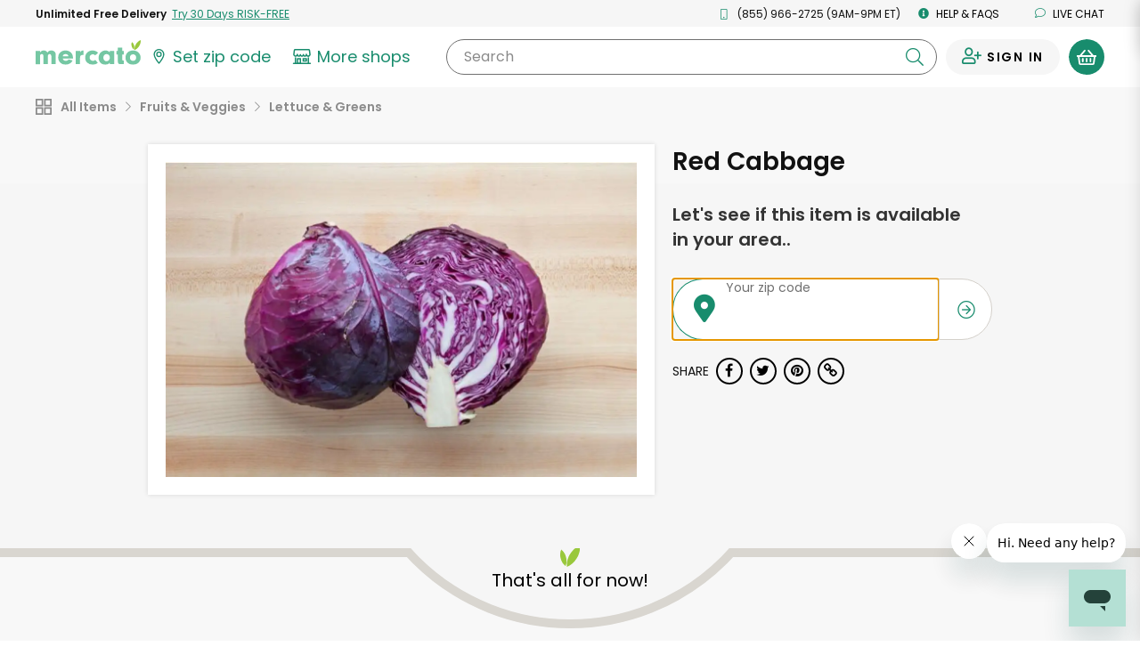

--- FILE ---
content_type: text/javascript; charset=utf-8
request_url: https://app.link/_r?sdk=web2.86.5&branch_key=key_live_liL7hNRh8FTUO0iejnxJbgefDEn2mfaq&callback=branch_callback__0
body_size: 66
content:
/**/ typeof branch_callback__0 === 'function' && branch_callback__0("1541161792682474294");

--- FILE ---
content_type: application/javascript
request_url: https://dye1fo42o13sl.cloudfront.net/static/builds/20260116193526_81e8b89e/scripts-built/util/LocalStorageUtil.js
body_size: 127
content:
define([],function(){var t=t||{};return t.setItem=function(t,e){try{window.localStorage.setItem(t,e)}catch(t){}},t.getItem=function(t,e){try{return window.localStorage.getItem(t)}catch(t){return e}},t.removeItem=function(t){try{window.localStorage.removeItem(t)}catch(t){}},window.localStorageUtil=t,t});

--- FILE ---
content_type: application/javascript
request_url: https://dye1fo42o13sl.cloudfront.net/static/builds/20260116193526_81e8b89e/scripts-built/scripts.js
body_size: 10940
content:
define(
	[
		'jquery',
		'localStorageUtil',
		'moment',
		'handlebars',
		'greenFBEventUtil',
		'FailedCartItemsModal',
		'tagmanagerUtil',
		'productRecommendations',	// Required to initialize global RJS module
		'footer',
	],
	function(
		$,
		localStorageUtil,
		moment,
		Handlebars,
		greenFBEventUtil,
		FailedCartItemsModal,
		TagManagerUtil,
	) {

		var resWindowWidth = 0;
		var resWindowHeight = 0;
		var originalAddClassMethod = jQuery.fn.addClass;
		var $body = $('body');

		//trigger custom event when class is changed using jquery
		jQuery.fn.addClass = function(){
			// Execute the original method.
			var result = originalAddClassMethod.apply( this, arguments );

			// trigger a custom event
			jQuery(this).trigger('cssClassChanged');

			// return the original result
			return result;
		}

		// Polyfill for startsWith
		if (!String.prototype.startsWith) {
		  String.prototype.startsWith = function(searchString, position) {
			position = position || 0;
			return this.indexOf(searchString, position) === position;
		  };
		}

		//setup error styling for mercato dropdowns
		$(document).on('cssClassChanged', '.mercato-select select', function(){
			//do stuff here
			var $this = $(this);

			if($this.hasClass('error')){
				$this.closest('.mercato-select').addClass('error');
			}else{
				$this.closest('.mercato-select').removeClass('error');
			}
		});

		var discountRunningIntervals = {};
		//countdown timer for discount items in cart
		function startTimer(duration, display, endingFunction) {
			var start = Date.now(),
				diff,
				minutes,
				seconds;
			function timer() {
				// get the number of seconds that have elapsed since
				// startTimer() was called
				diff = duration - (((Date.now() - start) / 1000) | 0);

				// does the same job as parseInt truncates the float
				hours = (diff / 3600) | 0;
				minutes = (diff / 60 % 60) | 0;//minutes = (diff / 60) | 0;
				seconds = (diff % 60) | 0;

				hours = hours < 10 ? "0" + hours : hours;
				minutes = minutes < 10 ? "0" + minutes : minutes;
				seconds = seconds < 10 ? "0" + seconds : seconds;
				display.data('time', diff);

				if(hours >= 24){
					var days = Math.floor(hours / 24);
					display.text(days + ' day' + (days != 1 ? 's' : ''));
				}else{
					var displayText = '';
					if(hours >= 1){
						displayText = hours + ':' + minutes;
					}else{
						 displayText = minutes + ':' + seconds;
					}
					display.text(displayText);
				}

				if(hours == '00' && minutes == '00' && seconds == '00'){
					if(typeof endingFunction !== 'undefined'){
						endingFunction();
					}

					if(typeof display.data('store-product-id') !== 'undefined'){
						clearInterval(discountRunningIntervals[display.data('store-product-id')]);
					}else{
						clearInterval(runningInterval);
					}
				}

				if (diff <= 0) {
					// add one second so that the count down starts at the full duration
					// example 05:00 not 04:59
					start = Date.now() + 1000;
				}
			};
			// we don't want to wait a full second before the timer starts
			timer();

			if(typeof display.data('store-product-id') !== 'undefined'){
				discountRunningIntervals[display.data('store-product-id')] = setInterval(timer, 1000);
			}else{
				var runningInterval = setInterval(timer, 1000);
			}
		}

		$(window).load(function() {
			resWindowWidth = $(window).width();
			resWindowHeight = $(window).height()
		});

		function setWindowWidthVar(){
			resWindowWidth = $(window).width();
		}

		function setWindowHeightVar(){
			resWindowHeight = $(window).height();
		}

		var DiscountEndedModal = {
			elements: {},
			selectors: {
				modal: '#DiscountEndedModal'
			},
			showModal: function(endDateTime){
				if(typeof this.elements.modal != 'undefined'){
					var modalShownDateTime = localStorageUtil.getItem('discountEndedModalShown', false);

					if((endDateTime != null && endDateTime != '')){
						if(modalShownDateTime == null || modalShownDateTime === '' || (modalShownDateTime != null && (moment(modalShownDateTime).isBefore(moment(endDateTime))))){
							localStorageUtil.setItem('discountEndedModalShown', endDateTime)
							this.elements.modal.modal('show');
						}
					}
				}
			},
			_getElements: function(){
				for( var key in this.selectors ) {
					this.elements[key] = $( this.selectors[key] );
				}
				this.elements.body = $('body');
				this.elements.window = $(window);
			},
			_bindEvents: function() {
				var self = this;

			},
			init: function(){
				this._getElements();
			}
		}
		DiscountEndedModal.init();

		window.DiscountEndedModal = DiscountEndedModal;


		var MercatoECommerce = {
			elements: {},
			selectors: {
				body: 'body',
				cartFlyout: '#cart-flyout.flyout',
				cartFlyoutScroll: '#cart-flyout.flyout .scroll',
				cartTrigger: '.cart-trigger, .js--cart-button',
				closeCartFlyout: '#cart-flyout.flyout .close',
				closeMobile: '.mobile-dropdown .close-trigger',
				productModal: '.product-info-modal',
				productTab: '#product-tabs a[data-toggle="tab"]',
				navbar: '.site-nav',//'.nav-container',
				navbarTrigger: '.navbar-toggle',
				scrollArrow: '.scroll-arrow, .scroll-button',
				searchForm: '.search-form',
				subheader: '#subheader',
				storeTileLarge: '.store-profile',
				storeTileTrigger: '.store-tile-trigger',
				backToTopTrigger: '.back-to-top-banner, .back-to-top-btn',
				header: '.header-fixed',
				signOutTrigger: '.js--sign-out'
				//urlCopyTrigger: '.url-copy-trigger'
			},

			_getElements: function(){
				for( var key in this.selectors ) {
					this.elements[key] = $( this.selectors[key] );
				}
				this.elements.body = $('body');
				this.elements.window = $(window);
			},

			_bindEvents: function() {
				var self = this;

				self.bindFacebookSharing();

				$(document).on('click', '.url-copy-trigger', function(){
					self.copyCurrentURL($(this));
				});
			},

			_bindVendors: function(){
				var self = this;

				if (Modernizr.mq('only screen and (min-width: 480px) and (max-width: 768px)')){
					self.elements.body.addClass('small')
				}
			},

			handleFocusKeyDown: (component, e) => {
				// Fetch node list from which required elements could be grabbed as needed
				const focusable = component.querySelectorAll('button:not([tabindex="-1"]), [href], input, select, textarea, li, a, [tabindex]:not([tabindex="-1"])');
				const firstFocusable = focusable[0];
				const lastFocusable = focusable[focusable.length - 1];

				if (e.ctrlKey || e.altKey) {
						return;
				}

				const keys = {
					9: () => { //9 = TAB
						if (e.shiftKey && e.target === firstFocusable) {
							lastFocusable.focus();
						}

						if (e.target === lastFocusable) {
							firstFocusable.focus();
						}
					}
				};

				if (keys[e.keyCode]) {
					keys[e.keyCode]();
				}
			},

			lockFocusInComponent: (component) => {
				const self = this;
				window.addEventListener("keydown", (e) => {
					MercatoECommerce.handleFocusKeyDown(component, e);
				}, false);
			},

			fireGreenAvailableEvent: function(source){
				greenFBEventUtil.fireAvailable(source);
			},

			fireGreenUnavailableEvent: function(source){
				greenFBEventUtil.fireUnavailable(source);

				if(typeof window.gtag !== 'undefined'){
					window.gtag('event', 'greenUnavailable');
				}
			},

			needsIntersectionObseverPolyfill: function(){
				return (!('IntersectionObserver' in window) ||
						!('IntersectionObserverEntry' in window) ||
						!('intersectionRatio' in window.IntersectionObserverEntry.prototype))
			},

			loadIntersectionObserverPolyfill: function(callback){
				// require(['intersectionObserver'], function() {
	   //  			if(typeof callback != 'undefined'){
						callback();
				// 	}
				// });
			},

			fireGreenTrialSignupEvents: function(){
				if(MercatoECommerce.isProduction()){
					if(typeof pintrk === 'undefined'){
						setTimeout(function(){
							MercatoECommerce.fireGreenTrialSignupEvents();
						}, 200);
						return;
					}

					// Pinterest
					pintrk('track', 'checkout', {
						value: 100,
						order_quantity: 1,
						currency: 'USD'
					});

					// Twitter
					var twitterScript = document.createElement("script");
					twitterScript.setAttribute("type", "text/javascript");
					document.head.appendChild(twitterScript);
					twitterScript.onload = function(){
						if(typeof twttr !== 'undefined'){
							twttr.conversion.trackPid('o3ez5', { tw_sale_amount: 0, tw_order_quantity: 0 });
						}
					};
					twitterScript.src = '//platform.twitter.com/oct.js';

					if(typeof window.gtag !== 'undefined'){
						window.gtag('event', 'GreenTrialSignup');
					}
				}
			},

			handleStyleLazyLoad: function(el){
				var $el = $(el);
				var lazyStyles = el.getAttribute('data-style');

				if (!lazyStyles) {
					return;
				}

				var currentStyles = $el.attr('style');
				var newStyles = typeof currentStyles != 'undefined' ?  (currentStyles + lazyStyles) : lazyStyles ;

				$el.attr('style', newStyles)
				$el.addClass('js--styles-loaded');
				$el.removeClass('js--lazyload-styles');
				el.removeAttribute('data-style');
			},

			lazyloadStyles: function(element) {
				var el = element;

				var config = {
					root: null, // avoiding 'root' or setting it to 'null' sets it to default value: viewport
					rootMargin: '50px 0px 50px 0px',
					threshold: 0
				};

				function loadStyles(){
					if(typeof MercatoECommerce.lazyLoadStylesObserver == 'undefined'){
						MercatoECommerce.lazyLoadStylesObserver = new IntersectionObserver(function(entries) {
							entries.forEach(function(entry){
								if (entry.isIntersecting) {
									MercatoECommerce.lazyLoadStylesObserver.unobserve(entry.target);

									MercatoECommerce.handleStyleLazyLoad(entry.target);
								}
							});
						}, config);
					}

					MercatoECommerce.lazyLoadStylesObserver.observe(el);
				}

				if(MercatoECommerce.needsIntersectionObseverPolyfill()){
					MercatoECommerce.loadIntersectionObserverPolyfill(function(){
						loadStyles()
					});
				}else{
					loadStyles();
				}
			},

			lazyLoadProductTileRebrandImages: function(element) {
				var webpEnabled = $body.hasClass('webp');

				function handleProductLazyLoad(el){
					var $tile = $(el);
					// var el = $(this)[0];
					if(webpEnabled){
						var newStyles = $tile.data('style-webp');
					}else{
						var newStyles = $tile.data('style');
					}

					var styleJSON = {};
					$.each(newStyles.split(';'), function (i, e) {
						var pair = e.split(': ');
						if (2 === pair.length) {
							styleJSON[pair[0]] = pair[1];
						}
					});


					var backgroundImageUrl = styleJSON['background-image'];
					backgroundImageUrl = backgroundImageUrl.substring(backgroundImageUrl.indexOf('\'') + 1, backgroundImageUrl.lastIndexOf('\''));
					var imageCopy = new Image();
					imageCopy.onload = function(){
						var ratio = imageCopy.naturalWidth/imageCopy.naturalHeight;
						if(ratio < 1.25 || ratio > 1.7){
							// non stanadard - contain
							$tile.addClass('product-tile-rebrand__top--contain');
						}

						$tile.attr('style', newStyles);
						$tile.addClass('js--product-tile-rebrand--loaded');
						$tile[0].removeAttribute('data-style');
						$tile[0].removeAttribute('data-style-webp');
					}
					imageCopy.src = backgroundImageUrl;
				}

				function loadStyles(el){
					if(typeof MercatoECommerce.lazyLoadProductImageObserver == 'undefined'){
						var config = {
							root: null, // avoiding 'root' or setting it to 'null' sets it to default value: viewport
							rootMargin: '50px 0px 50px 0px',
							threshold: 0
						};

						MercatoECommerce.lazyLoadProductImageObserver = new IntersectionObserver(function(entries) {
							entries.forEach(function(entry){
								if (entry.isIntersecting) {
									MercatoECommerce.lazyLoadProductImageObserver.unobserve(entry.target);

									handleProductLazyLoad(entry.target);
								}
							});
						}, config);
					}

					MercatoECommerce.lazyLoadProductImageObserver.observe(el);
				}

				$('.js--product-tile-rebrand:not(.js--product-tile-rebrand--loaded)').each(function(){
					var $this = $(this);
					if(MercatoECommerce.needsIntersectionObseverPolyfill()){
						MercatoECommerce.loadIntersectionObserverPolyfill(function(){
							loadStyles($this[0])
						});
					}else{
						loadStyles($this[0])
					}

				})
			},

			bodyScroll: 0,

			setPageTakeOverStyles: function(pageTakeover){
				var self = this;

				function isHtmlFixedPosition(){
					return (($('html').css('position') === 'fixed')); // || $('body').hasClass('flyout-open')
				}

				function doPageTakeOver(){
					var takeOverProps = {
						position: 'fixed',
						width: 'calc(100% - 0px)',
						top: window.scrollY * -1,
						overflow: 'hidden'
					}

					if(!isHtmlFixedPosition()){
						self.bodyScroll = window.scrollY;
					}

					$('html').css(takeOverProps);
					// $body.addClass('body--page-takeover');
				}

				function undoPageTakeOver(){
					var undoTakeOverProps = {
						position: '',
						width: '',
						top: '',
						overflow: ''
					}

					$('html').css(undoTakeOverProps);

					$('body, html').removeClass('header-categories-open');

					$('html, body').scrollTop(self.bodyScroll);
					// $body.removeClass('body--page-takeover');
				}

				if(window.innerWidth <= 450){
					if(pageTakeover){
						doPageTakeOver();
					}else{
						undoPageTakeOver();
					}
				}else{
					// undoPageTakeOver();
				}
			},

			trackMatchfireZipCodeSearch: function(market){
				dataLayer.push({
					event: 'zipcode-entered',
					market: market
				});
			},

			isPlural: function(num){
				return (num > 1 || num == 0);
			},

			formatNumberWithCommas: function(number) {
				var components = number.toString().split(".");
				components[0] = components[0].replace(/\B(?=(\d{3})+(?!\d))/g, ",");
				return components.join(".");
			},

			animateCSS: function($el, animation, callback){
				$el.addClass('animated ' + animation).one('webkitAnimationEnd mozAnimationEnd MSAnimationEnd oanimationend animationend', function(e) {
					$el.removeClass("animated " + animation);
					if (typeof callback != 'undefined') { callback() }
				});
			},

			animateSubmitButton: function($btn){
				if($btn.hasClass('mercato-button')){
					$btn.addClass('mercato-button--submitting');
				}else{
					$btn.addClass('button--submitting');
				}
			},

			showButtonSuccess: function($btn){
				$btn.removeClass('mercato-button--error').addClass('mercato-button--success');
				MercatoECommerce.animateCSS($btn, 'bounceIn');
				setTimeout(function(){
					$btn.removeClass('mercato-button--success');
				}, 2000);
			},

			stopAnimateSubmitButton: function($btn){
				if($btn.hasClass('mercato-button')){
					$btn.removeClass('mercato-button--submitting');
				}else{
					$btn.removeClass('button--submitting');
				}
			},

			enableDisableButton: function($btn, enabled){
				$btn.prop('disabled', !enabled);
			},

			enableOnLoad: function(){
				$('.js--enable-on-load').prop('disabled', false);
				$body.trigger('js--enabled').addClass('js--enabled');
			},

			setProductImageClass: function(){
				var self = this;
				if($body.hasClass('percentSizeProducts')){
					var $productImages = $('.img-responsive.lazyload');

					self.addNonStandardClassToImages($productImages, true);
				}
			},

			addNonStandardClassToImages: function($productImages, waitUntilLoaded){
				var self = this;
				var i = 1;
				$.each($productImages, function(){
					var $this = $(this);

					if(waitUntilLoaded){
						$this[0].addEventListener('load', function () {
							if(typeof $this.prop('src') != "undefined" && $this.prop('src').toString().indexOf('data') !== 0){
								var imageCopy = new Image();

								imageCopy.addEventListener('load', function () {
									var ratio = imageCopy.naturalWidth/imageCopy.naturalHeight;
									if(ratio < 1.25 || ratio > 1.7){
										self.applyProcessedImageClasses($this, true)
									}else{
										self.applyProcessedImageClasses($this, false)
									}
								})

								imageCopy.src = typeof $this[0].currentSrc != 'undefined' ? $this[0].currentSrc : $this[0].src;
							}
						});
					}else{
						if(typeof $this.prop('src') != "undefined" && $this.prop('src').toString().indexOf('data') !== 0){
							var imageCopy = new Image();
							imageCopy.src = typeof $this[0].currentSrc != 'undefined' ? $this[0].currentSrc : $this[0].src;


							imageCopy.onload = function(){
								var ratio = imageCopy.naturalWidth/imageCopy.naturalHeight;

								if(ratio < 1.25 || ratio > 1.7){
									self.applyProcessedImageClasses($this, true)
								}else{
									self.applyProcessedImageClasses($this, false)
								}
							}
						}
					}
				})
			},

			isNaN: function(o) {
				return o !== o;
			},

			applyProcessedImageClasses: function($el, nonStandard){
				var processedClass = 'non-standard-processed';

				if(nonStandard){
					$el.addClass('img-responsive--non-standard ' + processedClass)
				}else{
					$el.addClass(processedClass);
				}

				$el.closest('.img-wrapper').addClass('img-wrapper--loaded');
			},

			storeCartMergeResponse: function(mergeResponse){
				if(typeof mergeResponse != 'undefined'){
					localStorageUtil.setItem('mergeResponse', JSON.stringify(mergeResponse));
				}
			},

			getCartMergeResponseFromLocalStorage: function(){
				var mergeResponse = localStorageUtil.getItem('mergeResponse');
				if(typeof mergeResponse != 'undefined' && mergeResponse != null){
					return JSON.parse(mergeResponse);
				}

				return;
			},

			notifyCustomerOfFailedCartMergeIfAny: function(){
				var mergeResponse = this.getCartMergeResponseFromLocalStorage();
				localStorageUtil.removeItem('mergeResponse');

				if(typeof mergeResponse != 'undefined' && typeof mergeResponse.items != 'undefined' && mergeResponse.items.length > 0){

					var failedItems = mergeResponse.items.filter(function(item) { return item.failed });
					var numberOfItemsAdded = mergeResponse.items.filter(function(item) { return item.quantityIncreased; }).length;

					var cartData =  typeof $("#cartJson").val() != 'undefined' ? $.parseJSON($("#cartJson").val()) : null;
					if(failedItems.length > 0) {
						FailedCartItemsModal.showModal(failedItems, numberOfItemsAdded, cartData);
					}
				}
			},

			hideShowScrollArrows: function(){
				hideShowScrollArrows();
			},

			getQueryStringParameterByName: function(name, url) {
				if (!url) url = window.location.href;
				name = name.replace(/[\[\]]/g, "\\$&");
				var regex = new RegExp("[?&]" + name + "(=([^&#]*)|&|#|$)"),
					results = regex.exec(url);
				if (!results) return null;
				if (!results[2]) return '';
				return decodeURIComponent(results[2].replace(/\+/g, " "));
			},

			copyCurrentURL: function($el){
				var url = typeof $el.data('url') !== 'undefined' ?  $el.data('url') : window.location.href;
				var msg = MercatoECommerce.copyTextToClipboard(url) ? '<span class="green-dark copy-success">&nbsp;Copied to clipboard</span>': '<span class="red copy-success">&nbsp;Unable to copy</span>';
				$el.after(msg);
				$el.next('.copy-success').fadeOut(2000);

				window.setTimeout(function(){
					$el.next('.copy-success').remove();
				}, 2000)
			},

			bindFacebookSharing: function(){
				$(document).on('click', '.facebook-share', function(){
					var $this = $(this);
					var href = typeof $this.data('share-url') != 'undefined' ? $this.data('share-url') : window.location.href;

					FB.ui({
					  method: 'share',
					  href: href,
					}, function(response){});
				})
			},

			addWebPBodyClass: function(callback){
				function supportsWebp(feature, callback){
					var kTestImages = {
						lossy: "UklGRiIAAABXRUJQVlA4IBYAAAAwAQCdASoBAAEADsD+JaQAA3AAAAAA",
						lossless: "UklGRhoAAABXRUJQVlA4TA0AAAAvAAAAEAcQERGIiP4HAA==",
						alpha: "UklGRkoAAABXRUJQVlA4WAoAAAAQAAAAAAAAAAAAQUxQSAwAAAARBxAR/Q9ERP8DAABWUDggGAAAABQBAJ0BKgEAAQAAAP4AAA3AAP7mtQAAAA==",
						animation: "UklGRlIAAABXRUJQVlA4WAoAAAASAAAAAAAAAAAAQU5JTQYAAAD/////AABBTk1GJgAAAAAAAAAAAAAAAAAAAGQAAABWUDhMDQAAAC8AAAAQBxAREYiI/gcA"
					};

					var img = new Image();
					img.onload = function () {
						var result = (img.width > 0) && (img.height > 0);
						if(typeof callback != 'undefined'){
							callback(feature, result);
						}
					};
					img.onerror = function () {
						if(typeof callback != 'undefined'){
							callback(feature, false);
						}
					};
					img.src = 'data:image/webp;base64,' + kTestImages[feature];
				}
				supportsWebp('lossy', function(feature, result) {
					var currClassName = document.body.className;
					document.body.className = currClassName + (result ? ' webp' : ' nowebp');
					if(typeof callback != 'undefined'){
						callback(result);
					}
				});

			},

			copyTextToClipboard: function(text, options){
				var options = options || {};
				var textarea = document.createElement('textarea');
				textarea.textContent = text;
				document.body.appendChild(textarea);

				var selection = document.getSelection();
				var range = document.createRange();

				range.selectNode(textarea);
				selection.removeAllRanges();
				selection.addRange(range);

				var successful = document.execCommand('copy');

				selection.removeAllRanges();

				document.body.removeChild(textarea);

				if(successful && typeof options.onSuccess != 'undefined'){
					options.onSuccess();
				}else if(!successful && typeof options.onError != 'undefined'){
					options.onError();
				}

				return successful;
			},

			getOpenModals: function(){
				window.openModals = window.openModals || [];
				return window.openModals;
			},

			closeAllOpenModals: function(){
				$('.modal').modal('hide');
			},

			updateProductCardDiscountTimer: function(storeProductId, timeLeft){
				clearInterval(discountRunningIntervals[storeProductId]);
				var $timer = $('.js--product-tile[data-store-product-id="' + storeProductId + '"]').find('.js--discount-countdown');
				$timer.removeClass('.js--discount-countdown--timer-started').data('time', timeLeft);

				startTimer(timeLeft , $timer, function(){
					//only fire for cart items and check if they are still in the dom
					if(($timer.hasClass('cart-item__discount__timer__time') || $timer.hasClass('js--cart-discount-countdown')) && $timer.closest("body").length > 0){
						DiscountEndedModal.showModal($timer.data('enddatetime'))
					}
				});
				$timer.addClass('js--discount-countdown--timer-started');
			},

			startCountdownElements: function(){
				//countdown timer for discount items in cart
				$('.js--discount-countdown:not(.js--discount-countdown--timer-started)').each(function(){
					var $timer = $(this);
					var totalSeconds = Number($timer.data('time'));

					startTimer(totalSeconds , $timer, function(){
						//only fire for cart items and check if they are still in the dom
						if(($timer.hasClass('cart-item__discount__timer__time') || $timer.hasClass('js--cart-discount-countdown')) && $timer.closest("body").length > 0){
							DiscountEndedModal.showModal($timer.data('enddatetime'))
						}
					});
					$timer.addClass('js--discount-countdown--timer-started');
				});
			},

			bindBackToTopFunctionality: function(){
				var self = this;

				if(typeof self.elements.backToTopTrigger != 'undefined'){
					self.elements.backToTopTrigger.click(function(){
						self.scrollToTop();
					})

					self.elements.backToTopTrigger.focus(function() {
						this.blur();
					});

					$(window).on('scroll', function() {
						clearTimeout($.data(this, 'scrollTimer'));
						$.data(this, 'scrollTimer', setTimeout(function() {
							self.hideShowBackToTop();
						}, 100));
					});

					self.hideShowBackToTop();
				}
			},

			hideShowBackToTop: function(){
				var self = this;
				var scrollTop = $(window).scrollTop() + 100;
				var productOffset = $('#content-wrapper').offset().top;
				if(scrollTop >= productOffset){
					$('body').addClass('back-to-top-visible')
				}else{
					$('body').removeClass('back-to-top-visible')
				}
			},

			isProduction: function(){
				var i = typeof window.location.host != undefined ? window.location.host.indexOf('www') : 0;
				return i == 0;
			},

			scrollToTop: function(){
				$("html, body").animate({ scrollTop: 0 }, 200);
			},

			getParameterByName: function(variable) {
			   var query = window.location.search.substring(1);
			   var vars = query.split("&");
			   for (var i=0;i<vars.length;i++) {
					   var pair = vars[i].split("=");
					   if(pair[0] == variable){return pair[1];}
			   }
			   return(false);
			},

			leftPad: function(originalString, padLength, padString){
				return Array(padLength - String(originalString).length + 1).join(padString || '0') + originalString;
			},

			calculatePercent: function(part, whole) {
				return (whole == 0) ? (0) : ((part / whole) * 100);
			},

			//update URL Parameter
			updateURL: function(key,val){
				var url = MercatoECommerce.removeEmptyParamsFromURL(window.location.href);
				var reExp = new RegExp("[\?|\&]"+key + "=[0-9a-zA-Z\_\+\-\|\.\,\;]*");

				if(reExp.test(url)) {
					// update
					var reExp = new RegExp("[\?&]" + key + "=([^&#]*)");
					var delimiter = reExp.exec(url)[0].charAt(0);
					url = url.replace(reExp, delimiter + key + "=" + val);
				} else {
					// add
					var newParam = key + "=" + val;
					if(url.indexOf('?') === -1){
						url += '?';
					}

					if(url.indexOf('#') > -1){
						var urlparts = url.split('#');
						url = urlparts[0] +  "&" + newParam +  (urlparts[1] ?  "#" +urlparts[1] : '');
					} else {
						url += "&" + newParam;
					}
				}

				url = url.replace(/\?\&/g, '?');

				window.history.pushState(null, document.title, url);
			},

			removeEmptyParamsFromURL: function(url){
				//split the base url before the params
				var urlparts= url.split('?');

				if (urlparts.length>=2) {
					//split the params into an array
					var pars= urlparts[1].split(/[&;]/g);

					//go through each param
					for (var i= pars.length; i-- > 0;) {
						//remove the param if there is no value
						if (pars[i].indexOf('=') == (pars[i].length - 1)) {
							pars.splice(i, 1);
						}
					}

					//construct the url
					url= urlparts[0] + (pars.length > 0 ? '?' + pars.join('&') : "");
				}

				return url;
			},

			removeURLParameter: function(parameter) {
				MercatoECommerce.removeQueryStringParam(parameter);
			},

			bindEqualHeight: function(){
				var self = this;

				$('.equal-height').each(function(){
					var group = $(this);
					// Run initially
					self.equalHeight(group);
					// Bound to window resize AND window load.
					// Since webfonts change the layout and they dont load
					// before DOM Ready, we run this code again on
					// window.load to ensure that the equalHeight
					// function has done its thing after WebFonts load.
					$(window).on('resize.equalheight load.equalheight', function(event){
						self.equalHeight(group);
					});
				});
			},

			equalHeight: function($container){
				var element, elements, i, len, maxHeight, trigger, paddingBottom, paddingTop;

				trigger = $container.find('.equal-height-trigger');
				elements = $container.children().not(trigger);

				maxHeight = 0;
				for (i = 0, len = elements.length; i < len; i++) {
					element = elements[i];
					maxHeight = Math.max($(element).find('.inner').height(), maxHeight);
				}
				elements.height(maxHeight);

				//set the height of the "shelf" (controls the horizontal scroll effect arrows)
				$container.parent('.shelf').css({
					'height': maxHeight
				});
				//set the height of the aisle tile image containers
				$container.find('.aisle-tile .img-wrapper').css({
					'height': maxHeight
				});
			},

			storeProfilePage: function(){
				var self = this;

				//store profile tile "flip"
				$(document).on('click', '.store-tile-trigger', function(e){
					e.preventDefault;
					$($(this).data('target')).addClass('flipped');
				});

				$(document).on('click', '.store-profile .close, .store-profile .flipback', function(e){
					e.preventDefault;
					$($(this).data('target')).removeClass('flipped');
				});
			},

			fireCartOpenEvents: function(){
				window.ProductRecommendationsUtil.showCartRecommendations();

				gtag('event', 'Cart Open', {
				  'event_category': 'Cart Flyout',
				  'event_label': 'Cart Flyout Open'
				});

				mevent('custom', {
					'action': 'Cart Open',
					'category': 'Cart Flyout',
					'label': 'Cart Flyout Open'
				});
			},

			removeQueryStringParam: (param) => {
				MercatoECommerce.setQueryStringParam(param, null);
			},

			setQueryStringParam: (param, value) => {
				const searchParams = new URLSearchParams(window.location.search);
				
				if (value === null) {
					searchParams.delete(param);
				} else {
					searchParams.set(param, value);
				}

				const newRelativePathQuery = `${window.location.pathname}${searchParams.toString().length ? '?' : ''}${searchParams.toString()}${window.location.hash}`;
				history.replaceState(history.state, '', newRelativePathQuery);
			},

			getCartItems: () => (JSON.parse($("#cartJson").val()).cartStoreList.reduce((acc, cartStore) => (acc.concat(cartStore.cartItems)), [])),

			getCartTotal: () => (Number(JSON.parse($("#cartJson").val()).total.replace('$', ''))),

			FlyOut: function(){
				var self = this;
				const cartOpenParam = 'cartOpen';

				function toggleCartView(){
					const shouldOpen = !$('html').hasClass('flyout-open');

					if($body.hasClass('rebrand')){
						var targetButton = $('.menu-toggle');
						var menuContainer = $('.siteHeader__mobileNav');
						var menu = $('#mobileNav');

						menu.attr('aria-expanded', 'false');
						targetButton.removeClass('closed-burger');
						targetButton.attr('aria-expanded', 'false');
						menuContainer.removeClass('toggled');
						menu.attr('aria-expanded', 'false');
						menu.removeClass('open-menu');
						menu.addClass('closed-menu');
						menu.find('a').attr('tabIndex' , -1);
						setTimeout(function() {
							targetButton.addClass('active');
						}, 200);
						setTimeout(function(){
							menu.addClass('active');
						}, 300);
					}else{
						$('#MobileMenu').removeClass('active');
					}

					self.elements.cartFlyout.toggleClass('visible');
					self.elements.body.toggleClass('flyout-open'); //take away cart-open to remove blue
					$('html').toggleClass('flyout-open');

					if(shouldOpen){
						self.setPageTakeOverStyles(true)
						self.fireCartOpenEvents();
						$('.js--cart-flyout-content-visibility').css({'visibility': ''});
						$('.js--cart-flyout .js--cart-button-header').focus();
						self.lockFocusInComponent($('.js--cart-flyout')[0]);
						MercatoECommerce.setQueryStringParam(cartOpenParam, true);
						TagManagerUtil.triggerViewCartEvent(self.getCartItems(), self.getCartTotal());
					}else{
						if(!$('body').hasClass('header-categories-open')){
							self.setPageTakeOverStyles(false)
						}

						window.removeEventListener("keydown", (e) => {self.handleFocusKeyDown($('.js--cart-flyout')[0], e)}, false);
						$('.js--cart-button-header').first().focus();
						setTimeout(() => {
							$('.js--cart-flyout-content-visibility').css({'visibility': 'hidden'});
						}, 1000);
						MercatoECommerce.removeQueryStringParam(cartOpenParam);
					}

					self.elements.navbar.toggleClass('z-index');

					if(!$body.hasClass('rebrand')){
						$('.noncart-column').toggleClass('cart-shown');
						AdjustGridWidth();
					}

					$('.mobile-cart-trigger-li').toggleClass('background-red open')

					createCookie('CartVisible', $body.hasClass('flyout-open') ? true : false);

					if(!$body.hasClass('rebrand') && $('body').hasClass('store-page') && !$('body').hasClass('flyout-open')){

						$('.store-row').each(function(){
							var $storeRow = $(this);
							$storeRow.find('.lazyload').lazyload({
								effect : "fadeIn",
								container: $storeRow.find('.inside'),
								threshold : 200
							});

							$storeRow.find('.store-bg, .store-back-img, .store-img-lazyload').lazyload({
								effect : "fadeIn",
								threshold : 200
							})

							$storeRow.addClass('loaded')
						})
					}
				}

				//set height and position of cart flyout
				var x =  $('nav.mercato-header').outerHeight();///self.elements.navbar.innerHeight();
				var y =  self.elements.subheader.innerHeight();
				var offset = x + $('.cart-top-overview').outerHeight() + $('.cart-top-overview:not(.cart-top-overview--empty-cart)').outerHeight(); //+ y
				var windowHeight = self.elements.window.height();
				var height = Number(windowHeight) - Number(offset);

				self.elements.cartFlyoutScroll.css({
					//'top': offset,
					'height' : height //- 80
				});


				if(!$body.hasClass('rebrand')){
					//Resize scroll section of cart
					$(window).resize(function(){
						if (resWindowHeight != $(window).height()) {
							var offset = $('nav.mercato-header').outerHeight() + $('.cart-top-overview:not(.cart-top-overview--empty-cart)').outerHeight();
							var windowHeight = self.elements.window.height();

							self.elements.cartFlyoutScroll.css({
								//'top': offset,
								'height' : windowHeight - offset
							});

							setWindowHeightVar();
						}
					});
				}

				//Cart flyout
				self.elements.cartTrigger.on('click', function(){
					toggleCartView();
				});

				$(document).on('click', '#ViewYourPastOrderBtn', function(e){
					//e.preventDefault();
					toggleCartView();
				})

				$(document).mouseup(function (e)
				{
					if($('body').hasClass('flyout-open')){
						var container = $("#cart-flyout, .cart-trigger, .modal, .js--cart-flyout, #lc_chat_layout");

						if (!container.is(e.target) // if the target of the click isn't the container...
							&& container.has(e.target).length === 0) // ... nor a descendant of the container
						{
							toggleCartView();
						}
					}
				});

				if(!$body.hasClass('rebrand')){
					//Adjust grid width on resize
					self.elements.window.resize(function(){
						if (resWindowWidth != $(window).width()) {
							AdjustGridWidth();
							setWindowWidthVar();
						}
					});
				}

				function AdjustGridWidth(){
					hideShowScrollArrows();

					var windowwidth = self.elements.window.width();
					var wrapperwidth = $('#ResizeWrapper').parent().width();//self.elements.window.width();
					var tilewidth = (windowwidth <= 480) ? 117 : 200;//152 : 220;
					var margin = (windowwidth <= 480) ? 3 : 0;//7 : 16;
					var containerwidth = wrapperwidth - (margin*2);//tilewidth * Math.floor(wrapperwidth/tilewidth) - margin;

					$('#ResizeWrapper').width(containerwidth).removeClass('hidden');
				}

				if (MercatoECommerce.getQueryStringParameterByName(cartOpenParam) === "true") {
					toggleCartView();
				}
			},

			maxScrollWidth: function($element){
				return $element[0].scrollWidth - $element.outerWidth();
			},

			checkDisableScrollButtons: function($shelfSlide){

				if($shelfSlide.length == 0){
					return;
				}
				var scrollLeft = $shelfSlide.scrollLeft();
				var maxScroll = $shelfSlide[0].scrollWidth - $shelfSlide.parent().width();//this.maxScrollWidth($shelfSlide);
				var $buttons = $shelfSlide.siblings('button.right,button.left,.scroll-button--right,.scroll-button--left,.js--scroll-button--left,.js--scroll-button--right');
				var $leftButton = $buttons.filter('.left,.scroll-button--left,.js--scroll-button--left');
				var $rightButton = $buttons.filter('.right,.scroll-button--right,.js--scroll-button--right');

				if(scrollLeft + 5 >= maxScroll){
					$rightButton.attr("disabled", "disabled");
				}else{
					$rightButton.removeAttr("disabled");
				}

				if(scrollLeft <= 0){
					$leftButton.attr("disabled", "disabled");
				}else{
					$leftButton.removeAttr("disabled");
				}
			},

			horizontalScroll: function(){
				//netflix horizontal scroll effect
				var self = this;

				hideShowScrollArrows();

				function animatecontent(ele,modifier){
					var sl = ele.scrollLeft();
					var width = ele.width();
					var tilewidth = 0;
					var scroll = width;
					var $scrollitem = ele.find('.scroll-item');
					if($scrollitem){
						tilewidth = $scrollitem.outerWidth(true);
						var scrollfactor = width < tilewidth ? Math.ceil(width/tilewidth) : Math.floor(width/tilewidth);
						scroll = tilewidth * scrollfactor;
					}
					ele.animate({scrollLeft: sl + (modifier * scroll)}, 600, 'swing',function(){
						self.checkDisableScrollButtons(ele);
					});
				};

				$(document).on('click', '.scroll-arrow, .scroll-button, .js--scroll-button', function(e){
					e.preventDefault();
					var $this = $(this);
					if(!$this.hasClass('disabled')){
						var modifier = ($this.hasClass('right') || $this.hasClass('js--scroll-button--right') || $this.hasClass('scroll-button--right')) ? 1 : -1;
						var $siblings = $this.siblings(".shelf-slide");

						$siblings.stop();
						animatecontent($siblings,modifier);
						$this.parent().find(".lazyload").trigger("imgload")
					}
				});

				$(window).resize(function(){
					if (resWindowWidth != $(window).width()) {
						hideShowScrollArrows();
						setWindowWidthVar();
					}
				});
			},
			performAjax: function(ajaxObject) {

				var lockElement = null;
				if(ajaxObject.hasOwnProperty("lockElement")) {
					lockElement = ajaxObject.lockElement;

					if(lockElement.hasAttribute("data-ajax-locked"))
						return;

					lockElement.setAttribute("data-ajax-locked", "true");
				}

				var data = ajaxObject.data == null ? "" : ajaxObject.data;
				if(data !== undefined) {
					if(Array.isArray(data))
						data.push({name:"ajax",value:true});
					else if(typeof data === "object")
						data.ajax=true;
					else
						data += ((data.length > 0) ? "&" : "") + "ajax=true";
				}
				var originalCallback = ajaxObject.success;
				ajaxObject.success = function(response) {
					if(response.invalidSessionRedirect != null) {
						window.location=response.invalidSessionRedirect;
						return;
					}
				   if(lockElement != null)
					   lockElement.removeAttribute("data-ajax-locked");
					if(originalCallback)
						originalCallback(response);
				};

				var originalError = ajaxObject.error;
				ajaxObject.error = function() {
				   if(lockElement != null)
					   lockElement.removeAttribute("data-ajax-locked");
				   if(originalError)
					   originalError.apply(ajaxObject, arguments);
				};

				var originalComplete = ajaxObject.complete;
				ajaxObject.complete = function() {
					if(lockElement != null)
						lockElement.removeAttribute("data-ajax-locked");
					if(originalComplete)
						originalComplete.apply(ajaxObject, arguments);
					$("body").removeClass("ajax-in-progress");
				}

				ajaxObject.data = data;

				$("body").addClass("ajax-in-progress");
				$.ajax(ajaxObject);
			},

			enableForms: function() {
				$("fieldset[disabled][data-enable-on-load=true]").removeAttr("disabled");
			},

			attachLoginModalToDisabledLikeBtn: function(){
				$(document).on('click', '.review-item__like input:disabled + label', function() {

					require(['signInModalUtil'], function(signInModalUtil) {
						signInModalUtil.showModal();
					});
				})
			},

			advancedUpload: false,
			setAdvancedUpload: function(){
				var self = this;
				var div = document.createElement('div');
				self.advancedUpload = (('draggable' in div) || ('ondragstart' in div && 'ondrop' in div)) && 'FormData' in window && 'FileReader' in window;
			},

			initialize: function(){
				this._getElements();
				this._bindEvents();
				this._bindVendors();
				this.FlyOut();
				this.horizontalScroll();
				this.storeProfilePage();
				this.bindEqualHeight();
				this.enableForms();
				this.attachLoginModalToDisabledLikeBtn();
				this.setAdvancedUpload();
				this.enableOnLoad();

				$("body").addClass("loaded");
			}
		};

		// Send to global namespace (optional)
		window.MercatoECommerce = MercatoECommerce;

		// DOM Ready
		$(function(){
			MercatoECommerce.initialize();
			MercatoECommerce.startCountdownElements();
			MercatoECommerce.notifyCustomerOfFailedCartMergeIfAny();
		});

		// Deferred loading (window.load)
		$(window).load(function() {});
	}
);

function hideShowScrollArrows() {
	$('.shelf').each(function() {
		var $this = $(this);
		var $slide = $this.find(".shelf-slide");
    	var innerwidth = 0;
    	var scrollItemArr = $('.scroll-item', $this);

    	if(scrollItemArr.length > 0){
    		innerwidth = scrollItemArr[0].offsetWidth * scrollItemArr.length;
    	}else{
    		0
    	}

    	var wrapperwidth = $this.width(); //innerWidth

    	if(innerwidth < wrapperwidth)
    		$this.find('.scroll-arrow, .scroll-button').addClass('hidden');
    	else{
    		$this.find('.scroll-arrow').removeClass('hidden');
    		$this.find('.scroll-button').removeClass('hidden');
    		//return false
    	}

		MercatoECommerce.checkDisableScrollButtons($slide);
    });
}
